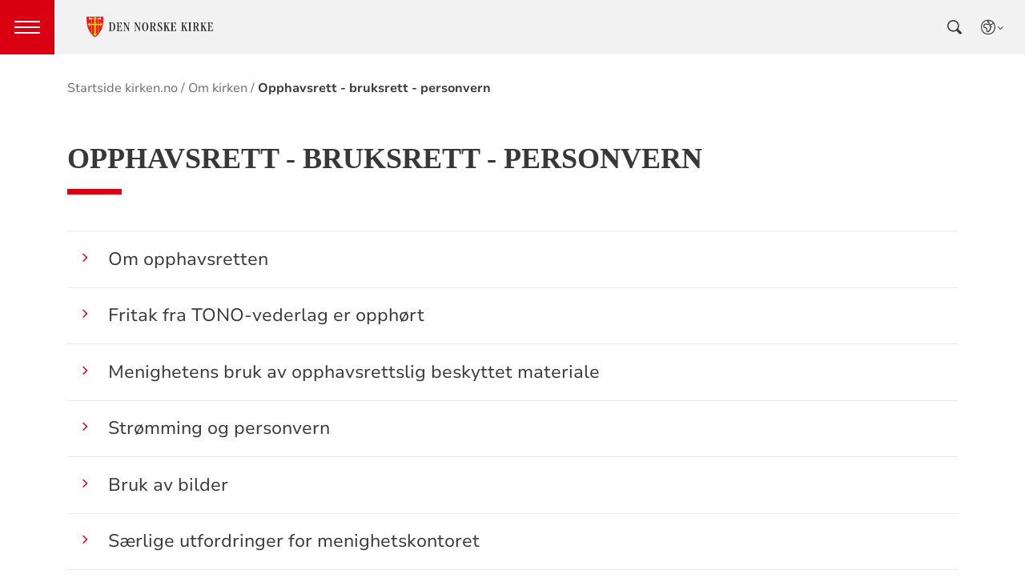

--- FILE ---
content_type: text/html; charset=utf-8
request_url: https://www.kirken.no/nn-NO/om-kirken/for-medarbeidere/opphavsrett---bruksrett---personvern/
body_size: 8857
content:

<!doctype html>
<!--[if lt IE 7]>      <html class="no-js lt-ie9 lt-ie8 lt-ie7"> <![endif]-->
<!--[if IE 7]>         <html class="no-js lt-ie9 lt-ie8"> <![endif]-->
<!--[if IE 8]>         <html class="no-js lt-ie9"> <![endif]-->
<!--[if gt IE 8]><!-->


<!--<![endif]-->
<html class="no-js" lang="nb-NO">
<head>
    <meta charset="utf-8">
    <meta http-equiv="X-UA-Compatible" content="IE=edge,chrome=1">
    <title>Opphavsrett - bruksrett - personvern - Den norske kirke</title>
        <script id="CookieConsent" src="https://policy.app.cookieinformation.com/uc.js" data-culture="NB" type="text/javascript"></script>
        <script type="text/javascript">
            var funcCookies = ',latestsearches,';
            var statCookies = ',__utma,__utmz,_gid,__utmb,__utmt,_ga,__utmc,';
            var marketCookies = ',_fbp,__epiXSRF,_fbc,';
            var domain = '.www.kirken.no'
        </script>
        <script src="/scripts/cookieconsent.js"></script>

    

    <meta property="og:title" content="Opphavsrett - bruksrett - personvern" />
    <meta property="og:site_name" content="Den norske kirke" />
    <meta property="og:description" />
    <meta property="og:url" content="https://www.kirken.no/opphavsrett" />
    <meta name="google-site-verification" content="sEiKjedN6a_oP1It8cuuBOp4kpjuza19zbElzTkVa7c" /> <!-- Added to allow scraping of google-indexed pages on kirken.no -->

    <meta name="description" content="opphavsrett&#xA;bruksrett&#xA;copyright&#xA;GDPR&#xA;personvern" />
    <meta name="keywords" content="opphavsrett, bruksrett, copyright, GDPR, personvern" />
    <meta name="robots" content="index,follow" />

    <meta name="viewport" content="width=device-width, initial-scale=1">
    <link rel="icon" type="image/x-icon" href="/img/favicon.ico" />
    <link rel="stylesheet" href="/dist/kirken.css?version=285389542" />
    
    <script>
!function(T,l,y){var S=T.location,k="script",D="instrumentationKey",C="ingestionendpoint",I="disableExceptionTracking",E="ai.device.",b="toLowerCase",w="crossOrigin",N="POST",e="appInsightsSDK",t=y.name||"appInsights";(y.name||T[e])&&(T[e]=t);var n=T[t]||function(d){var g=!1,f=!1,m={initialize:!0,queue:[],sv:"5",version:2,config:d};function v(e,t){var n={},a="Browser";return n[E+"id"]=a[b](),n[E+"type"]=a,n["ai.operation.name"]=S&&S.pathname||"_unknown_",n["ai.internal.sdkVersion"]="javascript:snippet_"+(m.sv||m.version),{time:function(){var e=new Date;function t(e){var t=""+e;return 1===t.length&&(t="0"+t),t}return e.getUTCFullYear()+"-"+t(1+e.getUTCMonth())+"-"+t(e.getUTCDate())+"T"+t(e.getUTCHours())+":"+t(e.getUTCMinutes())+":"+t(e.getUTCSeconds())+"."+((e.getUTCMilliseconds()/1e3).toFixed(3)+"").slice(2,5)+"Z"}(),iKey:e,name:"Microsoft.ApplicationInsights."+e.replace(/-/g,"")+"."+t,sampleRate:100,tags:n,data:{baseData:{ver:2}}}}var h=d.url||y.src;if(h){function a(e){var t,n,a,i,r,o,s,c,u,p,l;g=!0,m.queue=[],f||(f=!0,t=h,s=function(){var e={},t=d.connectionString;if(t)for(var n=t.split(";"),a=0;a<n.length;a++){var i=n[a].split("=");2===i.length&&(e[i[0][b]()]=i[1])}if(!e[C]){var r=e.endpointsuffix,o=r?e.location:null;e[C]="https://"+(o?o+".":"")+"dc."+(r||"services.visualstudio.com")}return e}(),c=s[D]||d[D]||"",u=s[C],p=u?u+"/v2/track":d.endpointUrl,(l=[]).push((n="SDK LOAD Failure: Failed to load Application Insights SDK script (See stack for details)",a=t,i=p,(o=(r=v(c,"Exception")).data).baseType="ExceptionData",o.baseData.exceptions=[{typeName:"SDKLoadFailed",message:n.replace(/\./g,"-"),hasFullStack:!1,stack:n+"\nSnippet failed to load ["+a+"] -- Telemetry is disabled\nHelp Link: https://go.microsoft.com/fwlink/?linkid=2128109\nHost: "+(S&&S.pathname||"_unknown_")+"\nEndpoint: "+i,parsedStack:[]}],r)),l.push(function(e,t,n,a){var i=v(c,"Message"),r=i.data;r.baseType="MessageData";var o=r.baseData;return o.message='AI (Internal): 99 message:"'+("SDK LOAD Failure: Failed to load Application Insights SDK script (See stack for details) ("+n+")").replace(/\"/g,"")+'"',o.properties={endpoint:a},i}(0,0,t,p)),function(e,t){if(JSON){var n=T.fetch;if(n&&!y.useXhr)n(t,{method:N,body:JSON.stringify(e),mode:"cors"});else if(XMLHttpRequest){var a=new XMLHttpRequest;a.open(N,t),a.setRequestHeader("Content-type","application/json"),a.send(JSON.stringify(e))}}}(l,p))}function i(e,t){f||setTimeout(function(){!t&&m.core||a()},500)}var e=function(){var n=l.createElement(k);n.src=h;var e=y[w];return!e&&""!==e||"undefined"==n[w]||(n[w]=e),n.onload=i,n.onerror=a,n.onreadystatechange=function(e,t){"loaded"!==n.readyState&&"complete"!==n.readyState||i(0,t)},n}();y.ld<0?l.getElementsByTagName("head")[0].appendChild(e):setTimeout(function(){l.getElementsByTagName(k)[0].parentNode.appendChild(e)},y.ld||0)}try{m.cookie=l.cookie}catch(p){}function t(e){for(;e.length;)!function(t){m[t]=function(){var e=arguments;g||m.queue.push(function(){m[t].apply(m,e)})}}(e.pop())}var n="track",r="TrackPage",o="TrackEvent";t([n+"Event",n+"PageView",n+"Exception",n+"Trace",n+"DependencyData",n+"Metric",n+"PageViewPerformance","start"+r,"stop"+r,"start"+o,"stop"+o,"addTelemetryInitializer","setAuthenticatedUserContext","clearAuthenticatedUserContext","flush"]),m.SeverityLevel={Verbose:0,Information:1,Warning:2,Error:3,Critical:4};var s=(d.extensionConfig||{}).ApplicationInsightsAnalytics||{};if(!0!==d[I]&&!0!==s[I]){var c="onerror";t(["_"+c]);var u=T[c];T[c]=function(e,t,n,a,i){var r=u&&u(e,t,n,a,i);return!0!==r&&m["_"+c]({message:e,url:t,lineNumber:n,columnNumber:a,error:i}),r},d.autoExceptionInstrumented=!0}return m}(y.cfg);function a(){y.onInit&&y.onInit(n)}(T[t]=n).queue&&0===n.queue.length?(n.queue.push(a),n.trackPageView({})):a()}(window,document,{src: "https://js.monitor.azure.com/scripts/b/ai.2.gbl.min.js", crossOrigin: "anonymous", cfg: {instrumentationKey: '76aa4ffb-ff81-483e-8180-5fc1ae64a8a1', disableCookiesUsage: false }});
</script>

        <!-- Matomo Tag Manager -->
        <script>
            var _mtm = window._mtm = window._mtm || [];
            _mtm.push({ 'mtm.startTime': (new Date().getTime()), 'event': 'mtm.Start' });
            var d = document, g = d.createElement('script'), s = d.getElementsByTagName('script')[0];
            g.async = true; g.src = 'https://cdn.matomo.cloud/kirken.matomo.cloud/container_FMHeAZS6.js'; s.parentNode.insertBefore(g, s);
        </script>
        <!-- End Matomo Tag Manager -->

        <script type="text/javascript">
            window.addEventListener('CookieInformationConsentGiven', function (event) {
                if (CookieInformation.getConsentGivenFor('cookie_cat_statistic')) {
                    _iaq = [
                        ['client', 'eb83458089894b088c17c9e7feb58b56'],
                        ['delivery', 370],
                        ['track', 'consume']
                    ];
                    !function (d, s) { var ia = d.createElement(s); ia.async = 1, s = d.getElementsByTagName(s)[0], ia.src = '//s.usea01.idio.episerver.net/ia.js', s.parentNode.insertBefore(ia, s) }(document, 'script');
                    !function (t, e) { var a = t.attachEvent ? 'on' : ''; t[a ? 'attachEvent' : 'addEventListener'](a + 'click', function (t) { for (t = t.srcElement || t.target; t && 'a' !== t.tagName && 'A' !== t.tagName && !t.href;)t = t.parentNode; if (t) { var a = t.href, n = e.protocol + '//' + e.host; 0 === a.indexOf(n) && /\.pdf(\?|#|$)/i.test(a) && _iaq.push(['track', 'consume', a]) } }) }(document, location);
                }
            }, false);
        </script>
</head>
<body>
    
    <div id="outer-wrap">
        <!-- Header section -->





<nav aria-label="Hopp til hovedinnholdet">
    <style>
        .skiplink { position: absolute;left: -2000px;top: 0px; z-index:999999; background:white;}
        .skiplink:focus {left: 5px;top: 90px}
    </style>
    <a href="#main-content" class="skiplink">Hopp til hovedinnholdet</a>
</nav>

<nav aria-hidden="false" aria-label="Header navigasjon" class="nav nav-bar ">
    <button class="hamburger" aria-label="toppmeny" tabindex="0">
        <span class="hamburger__line"></span>
        <span class="hamburger__line"></span>
        <span class="hamburger__line"></span>
    </button>
            <a class="nav__logo" href="/nn-NO/">
                <img class="nav__img" class="" src="/img/kirke-logo-horizontal.svg" alt="Kirken.no logo">
            </a>

    <div class="nav__container">
                <button class="nav__btn" js-nav-toggle="search">
                    <span class="icon icon-search nav__icon" aria-hidden="true"></span>
                </button>

            <button style="z-index:1000;" class="nav__btn" aria-label="språkmeny" js-nav-toggle="lang">
                <span class="icon icon-globe nav__icon" aria-hidden="true"></span>
                <span class="dnk-icon arrow-down-icon nav__icon" aria-hidden="true"></span>
            </button>
            <div class="nav__language-container" js-nav-toggle="lang">
                <h3 class="hidden">Choose the language</h3>
                <ul class="menu__lang-list">
                        <li>
                            <a class="menu__link" title="Samisk kirkeliv" href="/nb-NO/om-kirken/slik-styres-kirken/samisk-kirkeliv/">
                                Samisk kirkeliv
                            </a>
                        </li>
                        <li>
                            <a class="menu__link" title="Church of Norway" href="/nb-NO/church-of-norway/">
                                Church of Norway
                            </a>
                        </li>
                        <li>
                            <a class="menu__link" title="Die Norwegische Kirche" href="/nb-NO/om-kirken/die-norwegische-kirche/">
                                Die Norwegische Kirche
                            </a>
                        </li>
                </ul>
            </div>
    </div>

    <div class="menu">

            <div class="menu__container">
                <div class="menu__list-wrapper">
                    
<ul class="menu__list">
        <li class="menu__list-item">
                <a class="menu__link" href='/nb-NO/dap-i-den-norske-kirke/'> D&#xE5;p</a>
        </li>
        <li class="menu__list-item">
                <a class="menu__link" href='/nn-NO/konfirmasjon-i-den-norske-kirke/'> Konfirmasjon</a>
        </li>
        <li class="menu__list-item">
                <a class="menu__link" href='/nb-NO/bryllup-i-den-norske-kirke/'> Bryllup</a>
        </li>
        <li class="menu__list-item">
                <a class="menu__link" href='/nb-NO/begravelse-seremoni-i-den-norske-kirke/'> Gravferd</a>
        </li>
        <li class="menu__list-item">
                <a class="menu__link" href='/nb-NO/kristen-tro/'> Om troen</a>
        </li>
        <li class="menu__list-item">
                <a class="menu__link" href='/nb-NO/om-den-norske-kirke/'> Om kirken</a>
        </li>
        <li class="menu__list-item">
                <a class="menu__link" href='/nn-NO/min-side/'> Min side/Medlemskap</a>
        </li>
        <li class="menu__list-item">
                <a class="menu__link" href='/nn-NO/om-kirken/kontakt-oss/varsling/'> Varsling | Varsle i Den norske kirke</a>
        </li>
</ul>

                </div>

                <div class="nav__wrapper">
                    <h3 class="hidden">Choose the language</h3>
                    <button class="nav__btn">
                        <span class="icon icon-globe nav__icon" aria-hidden="true"></span>
                    </button>
                    <ul class="menu__lang-list" aria-hidden="true">
                        <li>
                            <a class="menu__link" title="Samisk kirkeliv" href="/nb-NO/om-kirken/slik-styres-kirken/samisk-kirkeliv/">
                                Samisk kirkeliv
                            </a>
                        </li>
                        <li>
                            <a class="menu__link" title="Church of Norway" href="/nb-NO/church-of-norway/">
                                Church of Norway
                            </a>
                        </li>
                        <li>
                            <a class="menu__link" title="Die Norwegische Kirche" href="/nb-NO/om-kirken/die-norwegische-kirche/">
                                Die Norwegische Kirche
                            </a>
                        </li>
                    </ul>
                </div>
            </div>
    </div>
            <div class="nav__search-container" js-nav-toggle="search">
                <div class="main-search">
                    <div class="main-search__tablist">
                        <button class="chip--primary active" js-tab="1">Hva leter du etter?</button>
                        <button class="chip--primary" js-tab="2">Finn din menighet</button>
                    </div>
                    <div js-tabpanel="1" class="main-search__tabpanel active" aria-hidden="false">
                        

<form id="search-box_form" js-latestsearch js-tabpanel="1" role="search" action="/nn-NO/sokeside-kirken.no" class="search-form" js-form-type="aggregated">
<input id="unitId" name="unitId" type="hidden" value="" /><input id="streetsearch" name="streetsearch" type="hidden" value="false" /><input id="congregationsearch" name="congregationsearch" type="hidden" value="false" /><input id="streetname" name="streetname" type="hidden" value="" /><input id="streetnumber" name="streetnumber" type="hidden" value="" /><input id="code" name="code" type="hidden" value="" />    <div class="search2024__search-wrapper">
        <div class="aggregatedSearch__search">
            <label for="search-box">
                Søk etter artikler, arrangementer og enheter
            </label>
            <input aria-label="F.eks. D&#xE5;p" autocomplete="off" class="search2024__input" id="search-box" js-autocomplete-type="inactive" js-phrase-search="1" js-type-search="" name="q" placeholder="F.eks. D&#xE5;p" required="" startpageid="5" type="search" value="" />
        </div>
        <div class="search2024__submit-wrapper">
            <button type="submit" class="styles2024-primary-button" style="margin-bottom:15px;" title="Søk">
                Søk
                <svg xmlns="http://www.w3.org/2000/svg" height="24px" viewBox="0 -960 960 960" width="24px" fill="#e8eaed"><path d="M784-120 532-372q-30 24-69 38t-83 14q-109 0-184.5-75.5T120-580q0-109 75.5-184.5T380-840q109 0 184.5 75.5T640-580q0 44-14 83t-38 69l252 252-56 56ZM380-400q75 0 127.5-52.5T560-580q0-75-52.5-127.5T380-760q-75 0-127.5 52.5T200-580q0 75 52.5 127.5T380-400Z"/></svg>
            </button>
        </div>
    </div>
    <div style="display: none;" js-suggestions>
            <div class="search-form__autocomplete" js-autocomplete aria-hidden="true"></div>
                <div js-geolocation>
                    <span class="search-form__location-text">Finn menigheten nærmest deg</span>
                    <span class="search-form__location-text search-form__location-text--phrase">Klikk her for å søke etter <span class="phrase-selector-class"></span> i nettsidene til menigheten nærmest deg</span>
                    <small class="search-form__location-info search-form__location-info--gray">Basert på din posisjon</small>
                    <small class="search-form__location-info search-form__location-info--red">Gi tilgang på din posisjon</small>
                </div>
            <!--
                else if(!Model.NationalSearchResults)
                {
                        <a href="/nn-NO/sokeside-kirken.no?q=">
                            <span> Klikk her for å søke etter "<span class="phrase-selector-class"></span>" i de nasjonale sidene i stedet</span>
                        </a>
                }
            -->
            <div>
                <span>Siste søk</span>
                <ul js-latestsearch-list></ul>
            </div>
    </div>
</form>

<script>
    // JavaScript function to extract query parameter and set it in a span
    function setQueryParamValue() {
        // Get the query string from the URL
        const params = new URLSearchParams(window.location.search);

        // Get the value of the 'name' parameter
        const currentSearch = params.get('q');

        var phrases = document.getElementsByClassName('phrase-selector-class')

        // Find the span element by its ID and set its inner text
        if (currentSearch) {
            for (var i = 0; i < phrases.length; i++) {
                phrases[i].innerHTML = currentSearch;
            }
        }
    }

    // Ensure the function runs after the page loads
    window.onload = setQueryParamValue;
</script>
                    </div>
                    <div js-tabpanel="2" class="main-search__tabpanel" aria-hidden="true">
                        

<form action="/nn-NO/sokeside-kirken.no" id="søkeskjema" style="" class="search-form" js-form-type="">
        <input id="streetsearch" name="streetsearch" type="hidden" value="true">
        <input id="congregationsearch" name="congregationsearch" type="hidden" value="true">

        <script>
            function validateInputPostnr(event) {
                const input = event.target;
                input.value = input.value.replace(/\D/g, ''); // Remove non-digit characters
                if (input.value.length > 4) {
                    input.value = input.value.slice(0, 4); // Limit to 4 digits
                }
            }

            function validateInputGatenr(event) {
                const input = event.target;
                input.value = input.value.replace(/\D/g, ''); // Remove non-digit characters
                if (input.value.length > 4) {
                    input.value = input.value.slice(0, 4); // Limit to 4 digits
                }
            }

            function showSearchByName() {
                document.getElementById('searchByLoc').classList.add('hidden');
                document.getElementById('searchbyName').classList.remove('hidden');
                document.getElementById('code').removeAttribute('required');
                document.getElementById('streetname').removeAttribute('js-autocomplete-type');
                document.getElementById('parishname').setAttribute('required', true);
                document.getElementById('parishname').setAttribute('js-autocomplete-type', 'unit');
                document.getElementById('code').value = '';
                document.getElementById('streetname').value = '';
                document.getElementById('streetnumber').value = '';
                document.getElementById('streetNameSuggestions').innerHTML = '';
                document.getElementById('showByAddressButton').classList.remove('active');
                document.getElementById('searchByNameButton').classList.add('active');
            }

            function showSearchByAddress() {
                document.getElementById('searchByLoc').classList.remove('hidden');
                document.getElementById('searchbyName').classList.add('hidden');
                document.getElementById('code').setAttribute('required', true);
                document.getElementById('streetname').setAttribute('js-autocomplete-type', 'ElectionPage');
                document.getElementById('parishname').value = '';
                document.getElementById('parishname').removeAttribute('required');
                document.getElementById('parishname').removeAttribute('js-autocomplete-type');
                document.getElementById('congregationSuggestions').innerHTML = '';
                document.getElementById('showByAddressButton').classList.add('active');
                document.getElementById('searchByNameButton').classList.remove('active');
            }
        </script>
            <div class="congregationSearch__chip-wrapper">
                <button id="searchByNameButton" class="chip--secondary active" type="button" onclick="showSearchByName()">Finn menighet med navn</button>
                <button id="showByAddressButton" class="chip--secondary" type="button" onclick="showSearchByAddress()">Finn menighet med din adresse</button>
            </div>
        <div class="search2024__search-wrapper">
            <div id="searchbyName" class="congregationSearch__congregation-search">
                <label for="parishname">Navn på menighet</label>
                <div class="congregationSearch__search-and-suggestions">
                    <input 
                        required 
                        class="search2024__input search2024__input-no-border"
                        autocomplete="off" 
                        id="parishname" 
                        name="parishname"
                        js-autocomplete-type="unit" 
                        placeholder="F.eks. Rygge sokn"
                    >
                    <ul>
                            <li>
                                <ul id="congregationSuggestions" class="search2024__autocomplete" js-autocomplete></ul>
                            </li>
                    </ul> 
                </div>              
            </div>
            <div class="congregationSearch__address-search hidden" id="searchByLoc">
                <div class="addressSearch__street-name">
                    <label for="streetname">Gatenavn</label>
                    <div class="congregationSearch__search-and-suggestions">
                        <input 
                            class="search2024__input search2024__input-no-border" 
                            autocomplete="off" 
                            id="streetname" 
                            name="streetname"
                            js-autocomplete-type="ElectionPage" 
                            placeholder="F.eks. Stamhusveien"
                        >
                        <ul id="streetNameSuggestions" class="search2024__autocomplete" js-autocomplete></ul>
                    </div>
                </div>
                <div class="addressSearch__street-number">
                    <label for="streetnumber">Gatenr.</label>
                    <input 
                        class="search2024__input" 
                        autocomplete="off" 
                        id="streetnumber" 
                        maxlength="4" 
                        pattern="\d{0,4}" 
                        name="streetnumber" 
                        oninput="validateInputGatenr(event)" 
                        placeholder="F.eks. 1"
                    >
                </div>
                <div class="addressSearch__postal-code">
                    <div style="display: flex; gap: 8px;">
                        <label id="postalCodeLabel" for="code">Postnr.</label>
                        <span class="required-label">Må fylles ut</span>
                    </div>
                    <input 
                        class="search2024__input"
                        autocomplete="off"
                        minlength="4" 
                        maxlength="4" 
                        oninput="validateInputPostnr(event)" 
                        pattern="\d{0,4}" 
                        id="code" 
                        name="code" 
                        placeholder="F.eks. 1181" 
                        type="text"
                    >
                </div>
            </div>
            <div class="search2024__submit-wrapper">
                <button id="congregationSearchButton" type="submit" class="styles2024-primary-button" title="Søk">
                    Søk
                    <svg xmlns="http://www.w3.org/2000/svg" height="24px" viewBox="0 -960 960 960" width="24px" fill="#e8eaed"><path d="M784-120 532-372q-30 24-69 38t-83 14q-109 0-184.5-75.5T120-580q0-109 75.5-184.5T380-840q109 0 184.5 75.5T640-580q0 44-14 83t-38 69l252 252-56 56ZM380-400q75 0 127.5-52.5T560-580q0-75-52.5-127.5T380-760q-75 0-127.5 52.5T200-580q0 75 52.5 127.5T380-400Z"/></svg>
                </button>
            </div>
        </div>
</form>

<script>

    const urlParams = new URLSearchParams(window.location.search);
    const postalCode = urlParams.get('code'); 

    if (postalCode) {
        document.getElementById('searchByLoc').classList.remove('hidden');
        document.getElementById('searchbyName').classList.add('hidden');
        document.getElementById('code').setAttribute('required', true);
        document.getElementById('streetname').setAttribute('js-autocomplete-type', 'ElectionPage');
        document.getElementById('parishname').value = '';
        document.getElementById('parishname').removeAttribute('required');
        document.getElementById('parishname').removeAttribute('js-autocomplete-type');
        document.getElementById('congregationSuggestions').innerHTML = '';
        document.getElementById('showByAddressButton').classList.add('active');
        document.getElementById('searchByNameButton').classList.remove('active');
    }
</script>

                    </div>
                </div>
            </div>
</nav>
<div class="nav__spacer"></div>


<script>
   function switchTab(index) {
    // Get all the buttons (tabs) and panels
    const tabs = document.querySelectorAll('.chip--primary');
    const tabpanels = document.querySelectorAll('.main-search__tabpanel');
    
    // Remove the active class from all tabs and panels
    tabs.forEach((tab, i) => {
        const isActive = i === index;
        tab.classList.toggle('active', isActive);
        tab.setAttribute('aria-pressed', isActive);
    });

    tabpanels.forEach((panel, i) => {
        const isActive = i === index;
        panel.classList.toggle('active', isActive);
        panel.setAttribute('aria-hidden', !isActive);
    });
}
</script>        <!-- Site-overlay used for mobile menu handling -->
        <div class="site-overlay"></div>
        <div id="inner-wrap" class="inner-wrap push-up inner-wrap--marginless">
            <!-- Nav drop shadow, transparent overlay -->
            <!-- Breadcrumbs section -->
            
    <div class="breadcrumb-wrap">
        <nav itemscope itemtype="https://schema.org/Breadcrumb" class="breadcrumb-trail" aria-label="brødsmulesti" role="navigation">
        <h2 class="visuallyhidden">Brødsmulesti</h2>
            <!-- <div class="wrap"> -->
            <ol>
                        <li>
                            <a href="/nn-NO/">Startside kirken.no</a>
                        </li>
                        <li>
                            <a href="/nn-NO/om-den-norske-kirke/">Om kirken</a>
                        </li>
                        <li>
                            <a href="/nn-NO/om-kirken/for-medarbeidere/opphavsrett---bruksrett---personvern/">Opphavsrett - bruksrett - personvern</a>
                        </li>
            </ol>
        <!-- </div> -->
        </nav>
    </div>

            <!-- end Breadcrumbs section-->
            <!-- Main content section -->
            <div id="main-content" class="content " role="main">
                


    <section class="list-page manual-list-page">
        <div class="list-container">
                <h1 class="title" role="heading" aria-level="1">Opphavsrett - bruksrett - personvern</h1>
                <span class="red-line bold"></span>
            <p class="ingress"></p>
            

            <div style="clear: both;">
<ul class="list">
        <li>
                <i class="dnk-icon angle-right-icon" aria-hidden="true"></i>
                <a class="" href='/nn-NO/om-kirken/for-medarbeidere/opphavsrett---bruksrett---personvern/om-opphavsretten/'> Om opphavsretten</a>
        </li>
        <li>
                <i class="dnk-icon angle-right-icon" aria-hidden="true"></i>
                <a class="" href='/nn-NO/om-kirken/for-medarbeidere/opphavsrett---bruksrett---personvern/slutt-pa-tono-fritak/'> Fritak fra TONO-vederlag er opph&#xF8;rt</a>
        </li>
        <li>
                <i class="dnk-icon angle-right-icon" aria-hidden="true"></i>
                <a class="" href='/nn-NO/om-kirken/for-medarbeidere/opphavsrett---bruksrett---personvern/menighetens-bruk-av-opphavsrettslig-beskyttet-materiale/'> Menighetens bruk av opphavsrettslig beskyttet materiale</a>
        </li>
        <li>
                <i class="dnk-icon angle-right-icon" aria-hidden="true"></i>
                <a class="" href='https://ressursbanken.kirken.no/nn-NO/kommunikasjon/kirke-pa-nett/str%C3%B8mming/'> Str&#xF8;mming og personvern</a>
        </li>
        <li>
                <i class="dnk-icon angle-right-icon" aria-hidden="true"></i>
                <a class="" href='https://ressursbanken.kirken.no/nn-NO/trosopplaering/sikkerhet-beredskap-trygghet/personvern-og-bildebruk/'> Bruk av bilder</a>
        </li>
        <li>
                <i class="dnk-icon angle-right-icon" aria-hidden="true"></i>
                <a class="" href='/nn-NO/om-kirken/for-medarbeidere/opphavsrett---bruksrett---personvern/sarlige-utfordringer-for-menighetskontoret/'> S&#xE6;rlige utfordringer for menighetskontoret</a>
        </li>
        <li>
                <i class="dnk-icon angle-right-icon" aria-hidden="true"></i>
                <a class="" href='https://ressursbanken.kirken.no/nn-NO/kommunikasjon/kirke-pa-nett/sosiale-medier/'> Opphavsrett og digitale kanaler</a>
        </li>
        <li>
                <i class="dnk-icon angle-right-icon" aria-hidden="true"></i>
                <a class="" href='/nn-NO/om-kirken/kontakt-oss/personvern/'> Personvern</a>
        </li>
        <li>
                <i class="dnk-icon angle-right-icon" aria-hidden="true"></i>
                <a class="" href='https://ressursbanken.kirken.no/nn-NO/administrasjon/personvern/personvern/'> Sp&#xF8;rsm&#xE5;l og svar om personvern</a>
        </li>
</ul>
</div>

        </div>
    </section>



            </div>
            <!-- end Main content section -->
            <!-- Footer section -->
            

<footer class="universal footer" role="contentinfo">
    <div class="content">
        <h2 itemprop="name">
            <a href="/nn-NO/" title="Til startsiden">
                <img class="footer__logo" alt="Den norske kirke logo" src="/globalassets/kirken.no/profilbilder/logoer/kirkens_vaapen_midtstilt_sort_tekst.png"/>
            </a>
            <span class="visuallyhidden">Kontaktinformasjon for Den norske kirke</span>
        </h2>
        <div class="wrap">
            <div class="column">

<p class="h1">Kontakt</p>
<p><a href="/nn-NO/om-kirken/kontakt-oss/finn-din-menighet/">Kontakt kirken lokalt der du bor&nbsp;</a><br /><a href="/nn-NO/om-kirken/kontakt-oss/bispedommekontorene/">Kontakt kirken regionalt (bisped&oslash;mmet)</a><br /><a title="Kontakt Den norske kirke nasjonalt" href="/nn-NO/om-kirken/kontakt-oss/kontakt-den-norske-kirke-nasjonalt/">Kontakt Den norske kirke nasjonalt</a><br /><a href="mailto:servicedesk@kirkepartner.no">Kontakt som gjelder feil p&aring; nettsiden</a><br /><a href="/nn-NO/om-kirken/kontakt-oss/pressekontakt/">For pressen</a><br /><a href="/nn-NO/om-kirken/kontakt-oss/varsling/">Varsling</a></p>
<p><img src="/globalassets/kirken.no/aktuelt/bilder%202020/miljfyrtarn-norsk-farger.png" alt="Miljfyrtarn-norsk-farger.png" width="80" height="69" /></p>
<p>&nbsp;</p>
<p>&nbsp;</p>            </div>
            <div class="column">

<p class="h1">Sosiale medier</p>
<p><a href="https://www.facebook.com/dennorskekirke" target="_blank" rel="noopener">Den norske kirke p&aring; Facebook</a><br /><a href="https://www.instagram.com/den_norske_kirke/" target="_blank" rel="noopener">Den norske kirke p&aring; Instagram</a><br /><a href="https://www.facebook.com/presesolav" target="_blank" rel="noopener">Preses Olav Fykse Tveit p&aring; Facebook</a></p>
<p>&nbsp;</p>
<p style="color: #ff0000;">&nbsp;</p>            </div>
            <div class="column">

<p class="h1">Nyttige snarveier</p>
<p><a class="footer-link" href="https://ressursbanken.kirken.no/nn-NO/"><span class="text">For medarbeidere: Ressursbanken</span></a><br /><a class="footer-link" href="https://dennorskekirke.sharepoint.com/sites/Intranett"><span class="text">For medarbeidere: Intranett</span></a></p>
<p><a class="footer-link" href="/episerver/cms"><span class="text">For redakt&oslash;rer: Logg p&aring; Episerver</span></a><br /><a class="footer-link" href="/nb-no/login"><span class="text">For redakt&oslash;rer: Logg p&aring; Episerver (SSO)</span></a></p>
<p><a href="/nn-NO/church-of-norway/"><span class="text">English</span></a></p>            </div>
            <div class="column">
                    <ul>
                                <li>
                                    <a class="footer-link" href="/nn-NO/min-side/">
                                        <span class="text">Min side</span>
                                    </a>
                                    <i class="dnk-icon arrow-icon" aria-hidden="true"></i>
                                </li>
                                <li>
                                    <a class="footer-link" href="/nn-NO/dap-i-den-norske-kirke/">
                                        <span class="text">D&#xE5;p</span>
                                    </a>
                                    <i class="dnk-icon arrow-icon" aria-hidden="true"></i>
                                </li>
                                <li>
                                    <a class="footer-link" href="/nn-NO/konfirmasjon-i-den-norske-kirke/">
                                        <span class="text">Konfirmasjon</span>
                                    </a>
                                    <i class="dnk-icon arrow-icon" aria-hidden="true"></i>
                                </li>
                                <li>
                                    <a class="footer-link" href="/nn-NO/bryllup-i-den-norske-kirke/">
                                        <span class="text">Bryllup</span>
                                    </a>
                                    <i class="dnk-icon arrow-icon" aria-hidden="true"></i>
                                </li>
                                <li>
                                    <a class="footer-link" href="/nn-NO/begravelse-seremoni-i-den-norske-kirke/">
                                        <span class="text">Begravelse</span>
                                    </a>
                                    <i class="dnk-icon arrow-icon" aria-hidden="true"></i>
                                </li>
                                <li>
                                    <a class="footer-link" href="/nn-NO/jobbikirken/">
                                        <span class="text">Jobb i kirken</span>
                                    </a>
                                    <i class="dnk-icon arrow-icon" aria-hidden="true"></i>
                                </li>
                                <li>
                                    <a class="footer-link" href="/nn-NO/om-kirken/kontakt-oss/personvern/">
                                        <span class="text">Personvern</span>
                                    </a>
                                    <i class="dnk-icon arrow-icon" aria-hidden="true"></i>
                                </li>
                                <li>
                                    <a class="footer-link" href="/nn-NO/om-kirken/diakoni-og-samfunnsansvar/tilslutning-til-apenhetsloven/">
                                        <span class="text">&#xC5;penhetsloven</span>
                                    </a>
                                    <i class="dnk-icon arrow-icon" aria-hidden="true"></i>
                                </li>
                        <li>
                            <a class="footer-link" href="https://uustatus.no/nb/erklaringer/publisert/cf0065e1-cc1b-4a33-adf0-5d66460e484c" target="_blank" rel="noopener noereferrer">Tilgjengelighetserklæring</a>
                            <i class="dnk-icon arrow-icon" aria-hidden="true"></i>
                        </li>
                    </ul>
            </div>
            <div class="disclaimer-footer">
                &copy; 2025  <p>Ansvarlig redakt&oslash;r: Emil Tan Engeset</p>
            </div>
    </div>
</footer>
            <!-- end Footer section -->
        </div>
    </div>

    <div class="geolocation-info" js-geolocation-info>
    <div class="geolocation-info__content">
        <h2 class="geolocation-info__header">Beklager, men vi kan ikke finne din posisjon pga instillingene i nettleseren din. Du må tillate autolokasjon for å kunne benytte denne funksjonaliteten:  </h2>
        <div class="geolocation-info__instruction">
                <h3>
                    Se instruksjoner for din nettlester under:
                </h3>
                <h4>
                    Internet explorer
                </h4>
                <p>
                    Internet options / Privacy / Location / klikk på "Clear sites"
                </p>
                <h4>
                    Chrome
                </h4>
                <p>
                    Settings / Advanced / Priacy and security / Content settings / Location -> Fjern "kirken.no" fra blokkert-lista
                </p>
                <h4>
                    Firefox
                </h4>
                <p>
                    Options / søk etter "location" / settings / Fjern "Kirken.no" fra blokkert
                </p>
                <h4>
                    Safari
                </h4>
                <p>
                    Settings for this website / Location -> "Allow"
                </p>
        </div>
        <button class="geolocation-info__button" js-geolocation-close tabindex="0">Takk</button>
    </div>
    
    <div class="geolocation-info__background"></div>
</div>


    <script type="text/javascript" src="/scripts/vendor/modernizr-custom.min.js"></script>
    <script type="text/javascript" src="/scripts/vendor/imagesloaded.pkgd.min.js"></script>
    <script type="text/javascript" src="/scripts/jquery.min.js"></script>
    <script type="text/javascript" src="/scripts/alpine-3.14.9.min.js"></script>
    <script type="text/javascript" src="/scripts/autocomplete.js"></script>
    <script type="text/javascript" src="/scripts/jquery-ui.min.js"></script>
    <script type="text/javascript" src="/scripts/datepicker-nb.js"></script>
    <script type="text/javascript" src="/scripts/polyfills/urlSearchParamsPolyfill.js"></script>
    <script type="text/javascript" src="/scripts/polyfills/promise.min.js"></script>
    <script type="text/javascript" src="/scripts/polyfills/fetch.js"></script>
    <script type="text/javascript" src="/scripts/polyfills/closest.js"></script>
    <script type="text/javascript" src="/scripts/all.js?version=285389542"></script>
    <script type="text/javascript" src="/scripts/calendarSearch.js"></script>
    <script type="text/javascript" src="/scripts/dropdown.js"></script>
    <script type="text/javascript" src="/scripts/anchor_scroll.js"></script>
    <script type="text/javascript" src="/scripts/LightRange.min.js"></script>



</body>
<script defer="defer" src="/Util/Find/epi-util/find.js"></script>
<script>
document.addEventListener('DOMContentLoaded',function(){if(typeof FindApi === 'function'){var api = new FindApi();api.setApplicationUrl('/');api.setServiceApiBaseUrl('/find_v2/');api.processEventFromCurrentUri();api.bindWindowEvents();api.bindAClickEvent();api.sendBufferedEvents();}})
</script>

</html>


--- FILE ---
content_type: image/svg+xml
request_url: https://www.kirken.no/img/kirke-logo-horizontal.svg
body_size: 4373
content:
<svg xmlns="http://www.w3.org/2000/svg" xmlns:xlink="http://www.w3.org/1999/xlink" width="527" height="93" viewBox="0 0 527 93">
    <defs>
        <path id="a" d="M0 .486h71.026V87.43H0z"/>
    </defs>
    <g fill="none" fill-rule="evenodd">
        <path fill="#231F20" d="M101.62 57.974c0 2.122.781 3.686 3.35 3.686 2.85 0 5.081-1.117 6.645-4.077 1.397-2.514 2.179-6.424 2.179-12.175 0-12.342-4.131-16.584-9.27-16.584-2.346 0-2.905.723-2.905 2.79v26.36zm-5.137-26.192c0-1.117-.391-1.508-1.396-1.676a25.525 25.525 0 0 0-1.564-.165c-.615-.058-.95-.17-.95-.559 0-.558.28-.672 2.067-1.231 2.734-.782 5.471-1.003 9.158-1.003 4.804 0 8.711 1.676 11.448 4.745 2.793 3.073 4.299 7.539 4.299 12.957 0 11.392-4.69 18.372-14.35 18.372-2.067 0-4.078-.223-6.648-.223-2.12 0-3.684.223-4.857.223-.726 0-1.061-.28-1.061-.782 0-.67.335-.78 1.731-1.005 1.564-.224 2.123-1.003 2.123-2.903v-26.75zM128.6 31.335c0-1.34-.727-1.62-1.509-1.843-1.061-.335-1.787-.28-1.787-.894 0-.446.335-.782 1.508-.782 1.396 0 4.019.224 9.102.224 4.748 0 7.985-.224 9.493-.224 1.117 0 1.34.168 1.34 2.123 0 2.849-.055 4.804-.055 6.2 0 1.061-.223 1.282-.67 1.282-.503 0-.78-.502-1.006-1.117-.223-.614-.502-1.282-.67-1.785-1.282-3.463-3.126-5.139-7.315-5.139-1.229 0-2.067.168-2.567.336-.614.167-.728.67-.728 1.284v11.728c0 .782.17.894 2.122.894 3.296 0 4.357-.615 4.86-2.458.67-2.067.614-2.402 1.229-2.402.446 0 .558.28.558 1.285 0 1.508-.223 3.016-.223 4.468 0 1.676.223 3.684.223 5.304 0 .726-.28.95-.614.95-.447 0-.67-.447-1.006-1.9-.726-2.848-1.564-3.628-4.3-3.628-2.735 0-2.85.224-2.85.894v12.172c0 2.29 1.285 3.352 4.357 3.352 4.972 0 6.422-2.179 7.65-6.868.447-1.732.67-2.011 1.173-2.011.28 0 .447 0 .503.447.112.502.224 1.843.224 4.97 0 1.62 0 2.68-.056 3.406 0 1.564-.615 1.62-1.564 1.62-3.461 0-7.818-.224-11.337-.224-2.849 0-5.527.224-7.93.224-1.172 0-1.675-.168-1.675-.838 0-.503.391-.726 1.397-.95 1.675-.28 2.122-.894 2.122-2.734V31.335zM156.304 32.172c0-1.731-.335-2.457-1.34-2.625-1.285-.223-1.788-.223-1.788-.95 0-.726.838-.779 1.396-.779.838 0 1.955.11 2.905.11.95 0 2.176-.11 3.016-.11.836 0 .947.503 1.841 2.288 2.178 4.357 8.544 16.475 11.337 21.556.837 1.452.95 1.508 1.06 1.508.224 0 .28-.224.28-.67V33.234c0-2.737-.614-3.52-1.731-3.687-1.23-.165-1.953-.39-1.953-.95 0-.446.335-.779.78-.779.614 0 1.508.221 3.854.221 1.284 0 2.346-.22 3.295-.22.726 0 .95.164.95.723 0 .726-.67.84-1.955 1.005-1.117.224-1.508 1.006-1.508 2.681v30.493c0 1.339 0 1.45-1.117 1.45-.838 0-.95-.223-2.176-2.623-.338-.672-.673-1.343-1.062-1.955-4.189-7.987-8.602-15.86-12.68-23.957-.555-1.173-.89-1.844-1.228-1.844-.277 0-.389.168-.389 1.006v20.215c0 4.634.389 6.2 1.618 6.477 1.399.335 2.737.114 2.737 1.117 0 .503-.333.615-.95.615-.67 0-1.003-.224-3.796-.224-2.57 0-3.407.224-4.245.224-.503 0-.726-.224-.726-.559 0-.782 1.676-.891 2.346-1.173 1.061-.388 1.229-1.338 1.229-2.902V32.172zM201.995 32.172c0-1.731-.335-2.457-1.34-2.625-1.286-.223-1.788-.223-1.788-.95 0-.726.838-.779 1.396-.779.838 0 1.955.11 2.905.11.95 0 2.176-.11 3.016-.11.835 0 .947.503 1.84 2.288 2.18 4.357 8.545 16.475 11.337 21.556.838 1.452.95 1.508 1.062 1.508.223 0 .279-.224.279-.67V33.234c0-2.737-.614-3.52-1.732-3.687-1.228-.165-1.952-.39-1.952-.95 0-.446.335-.779.78-.779.614 0 1.508.221 3.854.221 1.284 0 2.346-.22 3.295-.22.726 0 .95.164.95.723 0 .726-.67.84-1.955 1.005-1.117.224-1.508 1.006-1.508 2.681v30.493c0 1.339 0 1.45-1.118 1.45-.837 0-.95-.223-2.176-2.623-.337-.672-.672-1.343-1.06-1.955-4.19-7.987-8.603-15.86-12.68-23.957-.557-1.173-.892-1.844-1.23-1.844-.276 0-.388.168-.388 1.006v20.215c0 4.634.389 6.2 1.618 6.477 1.398.335 2.737.114 2.737 1.117 0 .503-.336.615-.95.615-.67 0-1.003-.224-3.796-.224-2.57 0-3.407.224-4.245.224-.503 0-.726-.224-.726-.559 0-.782 1.676-.891 2.346-1.173 1.061-.388 1.229-1.338 1.229-2.902V32.172zM251.032 46.637c0-13.459-3.796-17.927-7.203-17.927-3.24 0-6.812 4.077-6.812 15.637 0 13.515 3.796 17.981 7.147 17.981 3.293 0 6.868-4.075 6.868-15.635v-.056zm-20.104-1.34c0-10.22 6.033-18.149 13.124-18.149 7.148 0 13.01 8.264 13.01 18.54 0 10.275-6.03 18.204-13.065 18.204-7.206 0-13.069-8.264-13.069-18.54v-.055zM271.645 43.845c0 .95 0 1.117 2.067 1.117 4.19 0 7.818-2.793 7.818-7.874 0-5.25-2.514-7.708-6.757-7.708-2.792 0-3.128.615-3.128 2.29v12.175zm0 15.076c0 1.397.391 2.29 1.676 2.57 1.508.335 2.346.39 2.346 1.061 0 .503-.447.67-1.229.67-.838 0-1.731-.223-5.194-.223-3.629 0-4.243.223-5.249.223-.95 0-1.452-.111-1.452-.67 0-.726.615-.67 2.458-1.003 1.061-.226 1.506-.896 1.506-2.793V32.341c0-1.844-.333-2.57-1.506-2.85-1.173-.223-2.234-.11-2.234-.837 0-.614.446-.838 1.394-.838 1.79 0 3.183.224 5.138.224 2.346 0 4.469-.224 6.815-.224 6.533 0 10.89 3.63 10.89 8.937 0 3.126-1.34 5.695-4.357 7.371-1.843 1.005-2.849.838-3.072 1.173.114.28.782.335 1.452 1.732 2.123 4.577 3.463 8.264 4.692 10.778.894 1.955 1.732 3.349 2.679 3.684.896.279 2.346.335 2.346 1.061 0 .503-.333.67-1.006.67-.782 0-1.617-.223-3.125-.223-1.23 0-2.458.223-3.408.223-.837 0-1.173-.95-2.178-3.405-.95-2.234-2.234-5.641-4.469-11.003-.723-1.785-1.45-2.288-3.181-2.288-1.452 0-1.732.167-1.732.95V58.92zM315.154 53.114c0 6.703-5.024 10.778-11.56 10.778-2.848 0-6.03-.614-7.09-1.62-.615-.612-.839-1.673-.895-4.8 0-1.565-.055-3.687.168-4.805.168-.558.335-.667.726-.667.67 0 .782.332 1.006.89 1.396 5.978 3.404 9.382 7.035 9.382 3.407 0 5.753-3.013 5.753-6.756 0-4.022-2.68-6.365-5.753-8.432a58.946 58.946 0 0 1-2.346-1.62c-3.237-2.234-6.31-4.801-6.31-9.605 0-5.027 4.802-8.711 10.164-8.711 2.57 0 5.528.835 6.421 1.506.447.279.505.447.559 1.787v3.687c0 2.737 0 3.072-.726 3.072-.838 0-.782-.95-1.173-2.123-1.285-4.357-3.07-6.31-5.64-6.31-2.513 0-4.691 2.121-4.691 4.858 0 4.804 3.798 6.924 7.54 9.326 3.464 2.29 6.813 4.801 6.813 10.107v.056zM323.984 32.061c0-1.787-.223-2.29-1.005-2.458-1.397-.39-2.067-.335-2.067-1.061 0-.447.335-.726 1.061-.726 1.062 0 2.626.223 4.746.223 1.899 0 3.184-.223 4.468-.223.615 0 1.006.167 1.006.782 0 .782-.447.67-1.788 1.005-.837.168-1.284.782-1.284 1.676v10.722c0 1.508.056 1.676.167 1.676.168 0 .503-.447 1.062-1.229 1.228-1.62 4.692-5.918 6.644-8.879.84-1.285 1.343-2.234 1.343-2.793 0-.838-.503-1.173-1.564-1.396-.896-.112-1.396-.224-1.396-.838 0-.391.335-.726 1.173-.726 1.114 0 2.678.223 4.019.223 1.508 0 3.016-.223 3.854-.223.838 0 1.173.28 1.173.726 0 .67-.503.559-1.564.782-1.005.223-2.29 1.117-3.907 2.96-1.676 1.788-3.464 3.855-4.916 6.089-.67 1.003-.782 1.338-.782 1.673 0 .224.112.503.615 1.564 1.005 2.179 3.407 7.43 6.812 14.353 2.178 4.58 2.625 5.139 3.575 5.472.726.335 1.452.279 1.452 1.005 0 .391-.28.782-1.117.782-1.117 0-2.458-.223-4.134-.223-1.843 0-3.407.223-4.354.223-1.006 0-1.34-.28-1.34-.782-.059-.614.555-.67 1.172-.835.615-.17 1.23-.394 1.173-1.173-.114-.729-.281-1.23-1.508-3.687a498.106 498.106 0 0 0-4.915-10.275c-.503-1.006-.894-1.676-1.173-1.676-.391 0-1.564 1.34-1.564 2.178v11.502c0 2.402.782 2.96 1.564 3.13.726.11 1.508.11 1.508.836 0 .67-.503.782-1.508.782-1.006 0-2.123-.223-4.02-.223-2.346 0-3.295.223-4.58.223-.782 0-1.173-.168-1.173-.838 0-.503.224-.724 1.285-.95 1.508-.279 1.787-.558 1.787-2.79V32.061zM353.084 31.335c0-1.34-.726-1.62-1.508-1.843-1.061-.335-1.785-.28-1.785-.894 0-.446.333-.782 1.508-.782 1.397 0 4.02.224 9.103.224 4.745 0 7.985-.224 9.493-.224 1.117 0 1.34.168 1.34 2.123 0 2.849-.055 4.804-.055 6.2 0 1.061-.224 1.282-.67 1.282-.503 0-.78-.502-1.006-1.117-.223-.614-.503-1.282-.673-1.785-1.282-3.463-3.125-5.139-7.312-5.139-1.229 0-2.07.168-2.57.336-.614.167-.728.67-.728 1.284v11.728c0 .782.172.894 2.125.894 3.293 0 4.354-.615 4.857-2.458.67-2.067.614-2.402 1.229-2.402.447 0 .56.28.56 1.285 0 1.508-.223 3.016-.223 4.468 0 1.676.224 3.684.224 5.304 0 .726-.282.95-.617.95-.447 0-.67-.447-1.005-1.9-.727-2.848-1.562-3.628-4.299-3.628s-2.851.224-2.851.894v12.172c0 2.29 1.287 3.352 4.36 3.352 4.968 0 6.42-2.179 7.65-6.868.446-1.732.67-2.011 1.172-2.011.28 0 .447 0 .503.447.11.502.223 1.843.223 4.97 0 1.62 0 2.68-.058 3.406 0 1.564-.612 1.62-1.562 1.62-3.463 0-7.82-.224-11.336-.224-2.849 0-5.53.224-7.93.224-1.172 0-1.675-.168-1.675-.838 0-.503.39-.726 1.396-.95 1.674-.28 2.12-.894 2.12-2.734V31.335zM397.154 32.061c0-1.787-.223-2.29-1.005-2.458-1.394-.39-2.067-.335-2.067-1.061 0-.447.335-.726 1.062-.726 1.06 0 2.627.223 4.747.223 1.897 0 3.184-.223 4.47-.223.613 0 1.004.167 1.004.782 0 .782-.446.67-1.787 1.005-.838.168-1.287.782-1.287 1.676v10.722c0 1.508.058 1.676.17 1.676.167 0 .503-.447 1.059-1.229 1.229-1.62 4.692-5.918 6.644-8.879.84-1.285 1.343-2.234 1.343-2.793 0-.838-.502-1.173-1.564-1.396-.893-.112-1.396-.224-1.396-.838 0-.391.335-.726 1.173-.726 1.117 0 2.679.223 4.022.223 1.508 0 3.013-.223 3.851-.223.84 0 1.173.28 1.173.726 0 .67-.502.559-1.561.782-1.006.223-2.293 1.117-3.91 2.96-1.676 1.788-3.46 3.855-4.916 6.089-.67 1.003-.78 1.338-.78 1.673 0 .224.11.503.613 1.564 1.005 2.179 3.407 7.43 6.812 14.353 2.18 4.58 2.625 5.139 3.575 5.472.726.335 1.452.279 1.452 1.005 0 .391-.28.782-1.115.782-1.12 0-2.457-.223-4.133-.223-1.843 0-3.41.223-4.357.223-1.005 0-1.338-.28-1.338-.782-.058-.614.556-.67 1.17-.835.615-.17 1.23-.394 1.173-1.173-.111-.729-.281-1.23-1.508-3.687a498.106 498.106 0 0 0-4.915-10.275c-.503-1.006-.891-1.676-1.17-1.676-.392 0-1.567 1.34-1.567 2.178v11.502c0 2.402.784 2.96 1.566 3.13.726.11 1.508.11 1.508.836 0 .67-.502.782-1.508.782-1.005 0-2.122-.223-4.021-.223-2.344 0-3.296.223-4.578.223-.785 0-1.176-.168-1.176-.838 0-.503.226-.724 1.287-.95 1.506-.279 1.785-.558 1.785-2.79V32.061zM432.345 58.755c0 1.508.333 2.402 1.617 2.681 1.173.28 2.176.391 2.176 1.17 0 .45-.388.615-1.335.615-.84 0-1.287-.22-5.03-.22-3.684 0-4.13.22-4.969.22-.726 0-1.284 0-1.284-.723 0-.67.952-.782 2.066-1.062 1.45-.335 1.62-.614 1.62-2.457V31.558c0-1.45-.39-1.788-1.396-1.953-1.841-.338-2.344-.168-2.344-1.005 0-.506.503-.782 1.394-.782 1.508 0 2.96.223 4.913.223 2.123 0 3.743-.223 5.139-.223.782 0 1.34.167 1.34.835 0 .67-.616.614-2.455.952-1.063.165-1.452.835-1.452 1.953v27.197zM450.834 43.845c0 .95 0 1.117 2.067 1.117 4.187 0 7.818-2.793 7.818-7.874 0-5.25-2.514-7.708-6.759-7.708-2.79 0-3.126.615-3.126 2.29v12.175zm0 15.076c0 1.397.389 2.29 1.674 2.57 1.51.335 2.346.39 2.346 1.061 0 .503-.447.67-1.23.67-.835 0-1.728-.223-5.191-.223-3.631 0-4.243.223-5.249.223-.95 0-1.452-.111-1.452-.67 0-.726.612-.67 2.458-1.003 1.059-.226 1.506-.896 1.506-2.793V32.341c0-1.844-.336-2.57-1.506-2.85-1.176-.223-2.234-.11-2.234-.837 0-.614.444-.838 1.394-.838 1.787 0 3.183.224 5.136.224 2.348 0 4.469-.224 6.817-.224 6.53 0 10.887 3.63 10.887 8.937 0 3.126-1.34 5.695-4.357 7.371-1.84 1.005-2.846.838-3.07 1.173.112.28.783.335 1.453 1.732 2.12 4.577 3.463 8.264 4.692 10.778.891 1.955 1.732 3.349 2.679 3.684.893.279 2.343.335 2.343 1.061 0 .503-.33.67-1.005.67-.78 0-1.618-.223-3.126-.223-1.229 0-2.457.223-3.405.223-.84 0-1.175-.95-2.178-3.405-.95-2.234-2.234-5.641-4.469-11.003-.723-1.785-1.45-2.288-3.181-2.288-1.452 0-1.732.167-1.732.95V58.92zM477.255 32.061c0-1.787-.224-2.29-1.006-2.458-1.396-.39-2.069-.335-2.069-1.061 0-.447.338-.726 1.064-.726 1.061 0 2.625.223 4.748.223 1.896 0 3.183-.223 4.468-.223.612 0 1.003.167 1.003.782 0 .782-.447.67-1.785 1.005-.84.168-1.287.782-1.287 1.676v10.722c0 1.508.058 1.676.168 1.676.17 0 .502-.447 1.06-1.229 1.23-1.62 4.693-5.918 6.645-8.879.84-1.285 1.343-2.234 1.343-2.793 0-.838-.502-1.173-1.564-1.396-.896-.112-1.396-.224-1.396-.838 0-.391.333-.726 1.173-.726 1.115 0 2.679.223 4.02.223 1.507 0 3.013-.223 3.853-.223.838 0 1.171.28 1.171.726 0 .67-.503.559-1.562.782-1.005.223-2.29 1.117-3.907 2.96-1.678 1.788-3.463 3.855-4.918 6.089-.668 1.003-.78 1.338-.78 1.673 0 .224.112.503.615 1.564 1.005 2.179 3.405 7.43 6.812 14.353 2.178 4.58 2.625 5.139 3.575 5.472.726.335 1.452.279 1.452 1.005 0 .391-.28.782-1.117.782-1.117 0-2.458-.223-4.133-.223-1.841 0-3.408.223-4.355.223-1.005 0-1.34-.28-1.34-.782-.059-.614.556-.67 1.173-.835.612-.17 1.228-.394 1.173-1.173-.115-.729-.282-1.23-1.509-3.687a511.037 511.037 0 0 0-4.915-10.275c-.503-1.006-.894-1.676-1.17-1.676-.394 0-1.567 1.34-1.567 2.178v11.502c0 2.402.784 2.96 1.566 3.13.727.11 1.506.11 1.506.836 0 .67-.503.782-1.506.782-1.005 0-2.125-.223-4.021-.223-2.346 0-3.298.223-4.58.223-.783 0-1.176-.168-1.176-.838 0-.503.226-.724 1.287-.95 1.508-.279 1.788-.558 1.788-2.79V32.061zM506.355 31.335c0-1.34-.726-1.62-1.508-1.843-1.064-.335-1.788-.28-1.788-.894 0-.446.335-.782 1.508-.782 1.397 0 4.022.224 9.103.224 4.747 0 7.987-.224 9.495-.224 1.115 0 1.338.168 1.338 2.123 0 2.849-.055 4.804-.055 6.2 0 1.061-.224 1.282-.67 1.282-.503 0-.78-.502-1.006-1.117-.224-.614-.503-1.282-.67-1.785-1.285-3.463-3.126-5.139-7.313-5.139-1.229 0-2.069.168-2.572.336-.614.167-.726.67-.726 1.284v11.728c0 .782.17.894 2.123.894 3.295 0 4.357-.615 4.86-2.458.67-2.067.611-2.402 1.228-2.402.447 0 .559.28.559 1.285 0 1.508-.224 3.016-.224 4.468 0 1.676.224 3.684.224 5.304 0 .726-.28.95-.615.95-.447 0-.67-.447-1.005-1.9-.726-2.848-1.564-3.628-4.301-3.628s-2.849.224-2.849.894v12.172c0 2.29 1.287 3.352 4.357 3.352 4.969 0 6.421-2.179 7.65-6.868.447-1.732.673-2.011 1.173-2.011.28 0 .45 0 .503.447.111.502.226 1.843.226 4.97 0 1.62 0 2.68-.059 3.406 0 1.564-.614 1.62-1.564 1.62-3.463 0-7.817-.224-11.336-.224-2.847 0-5.528.224-7.93.224-1.173 0-1.675-.168-1.675-.838 0-.503.39-.726 1.396-.95 1.676-.28 2.123-.894 2.123-2.734V31.335z"/>
        <g transform="translate(0 1.942)">
            <mask id="b" fill="#fff">
                <use xlink:href="#a"/>
            </mask>
            <path fill="#EC1D24" d="M70.987.486c.177 7.504-.267 16.417-1.151 24.798-1.226 17.571-7.237 34.163-18.445 47.051-4.498 5.56-10.147 10.769-15.888 15.094C18.03 75.422 5.761 56.091 2.407 34.73.644 23.08-.155 12.051.024.486h70.963z" mask="url(#b)"/>
        </g>
        <path fill="#FFD420" d="M38.327 6.223c.532.962.622 2.205 0 3.18.707-.268 1.855-.528 2.74-.178.883.267 1.233.969 1.498 1.676.175.971.092 2.03-.615 2.822-.621.531-1.593 1.153-2.737.881-.354-.085-.621-.26-.976-.44-.265.62.355 1.237.355 1.944V32.97l.267.304h16.504c.442.18.884.219 1.322.313-.35-.706-.702-1.855-.35-2.742.172-1.058 1.146-1.233 1.943-1.675 1.056-.175 2.113.262 2.822.884.791.971.706 2.21.087 3.266l-.087.09c.262.177.617-.27.966-.355.8-.356 1.768 0 2.388.355.879.792 1.498 2.115 1.06 3.439a2.932 2.932 0 0 1-1.68 1.586c-.969.27-1.853.095-2.647-.347.175.876.62 1.857.088 2.824-.615 1.149-1.764 1.413-2.997 1.413-.972-.175-1.77-.881-2.12-1.853-.265-.976.177-1.768.706-2.474-.971 0-2.115.621-3.179.352H38.86l-.267.27v29.035c-.173 2.12.357 4.678-.707 6.446.707-.355 1.858-.712 2.827-.355.969.265 1.238 1.147 1.763 1.943.265 1.059-.175 2.208-.794 2.91-.707.534-1.76.886-2.732.621l-.882-.442c.26.707.704 1.856.352 2.732a3.346 3.346 0 0 1-2.652 2.03c-1.056.27-2.205-.352-2.82-1.058-.886-1.057-.796-2.47-.354-3.614-.707.437-2.297.702-3.269 0-.614-.712-1.059-1.323-1.146-2.295 0-.884.355-1.413.797-2.12.971-.797 2.205-1.149 3.351-.532.09.18.352.18.53.265-.35-1.324-.53-2.912-.53-4.146v-31.42l-.175-.27H15.914l-1.321-.527c.257.796.699 1.94.257 2.91-.44.97-1.498 1.417-2.47 1.592-.794 0-1.503-.264-2.03-.796-.797-.527-.707-1.766-.707-2.65.088-.26.617-.622.175-.881-.617.621-1.853.791-2.73.437-.619-.178-1.328-1.054-1.598-1.676-.26-1.141 0-2.205.802-2.997.524-.532 1.231-.532 1.94-.706.62.084 1.144.264 1.676.616-.265-.617-.62-1.675-.355-2.647.355-.796.974-1.68 2.033-1.77 1.061-.17 1.94.267 2.56.799.614.791.966 1.943.614 2.916l-.35.617c.702.26 1.15-.49 1.94-.313h15.886l.136-1.192V15.668c.177-.447.396-.97.576-1.413-.712.264-1.946.706-2.917.264-1.056-.442-1.498-1.765-1.673-2.737-.093-1.056.704-1.76 1.41-2.38.88-.621 2.118-.092 3 .175-.442-.527-.707-1.68-.442-2.562.352-1.234 1.678-1.936 2.914-2.03 1.147 0 2.385.357 3.087 1.238"/>
        <path fill="#F0F9FD" d="M22.53 9.401c.884.09 1.585.707 2.472.882.18 1.064 0 1.765.09 2.737-.977.357-1.768 1.323-2.825.974-1.41-1.414-4.058-.707-5.649 0-1.236 1.226-2.297 2.295-3.353 3.703l-.442-.175c-1.237-3.885-2.388-8.296-1.414-12.096 2.912 2.297 6.8 6.18 11.12 3.975M59.6 5.602c.79 4.155-.179 8.56-1.587 12.094-1.946-2.115-4.061-5.297-7.77-4.59-.884.09-1.148.886-1.94 1.149l-2.207-1.149.09-2.822 2.382-1.059c1.153 1.324 3.53 1.059 4.942.532 2.205-1.064 3.97-3.002 6.09-4.155"/>
        <path fill="#FFD420" d="M49.45 7.988v1.238c-.702-.352-1.234-.352-2.03-.09-.18-.884.262-1.59 1.149-1.675.354.085.706.172.881.527M23.592 8.695c0 .18.085.442 0 .616-.354-.085-.534-.352-.799-.437-.352.085-.704.437-1.059.352-.09-.446-.35-1.68.532-1.68.792-.175 1.678.177 1.326 1.149M49.36 32.7c-.527.27-1.234.18-1.94.09V14.435c.527.304 1.517.639 1.585-.182.09-.09.185-.175.355-.175V32.7zM23.592 14.344V32.7c-.534.09-1.722.44-1.899-.352V14.254c.617.444 1.28.444 1.9.09M23.632 72.508h-.04c-.445.355-1.283.27-1.9 0v-33.36c.355-.528 1.282-.09 1.807-.358l.133.447v33.271zM49.45 39.146v33.809h-.09v-.09c-.437.264-1.367.264-1.892 0V38.967c.525-.175 1.365-.175 1.982.18"/>
    </g>
</svg>
